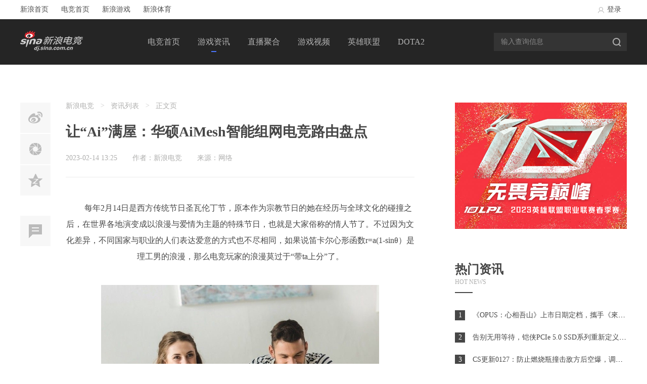

--- FILE ---
content_type: text/html; charset=UTF-8
request_url: https://dj.sina.com.cn/article/myfrvfv2462934.shtml
body_size: 11623
content:
<!DOCTYPE html>
<html lang="en">
<head>
    <meta http-equiv="Content-Type" content="text/html; charset=utf-8" />
    <meta name="renderer" content="webkit">
    <meta http-equiv="X-UA-Compatible" content="IE=Edge,chrome=1" >
    <link href="/gamedj/static/css/reset.css?version=201911161124" rel="stylesheet" />
    <link type="text/css" rel="stylesheet" href="/gamedj/static/css/index.css?version=201911161124"/>
    <script src="https://n.sinaimg.cn/game/homepage/js/jquery.min.js"></script>
    <script src="https://games.sina.com.cn/307/2014/7/jquery.inview.min.js"></script>
    <title>让“Ai”满屋：华硕AiMesh智能组网电竞路由盘点-新浪电竞_电竞赛事_直播报道_新浪电子竞技</title>
    <meta name="keywords" content="新浪电竞" />
    <meta name="description" content="新浪电竞汇聚国内外电子竞技资讯报道,综合英雄联盟、DOTA2、炉石传说、绝地求生：大逃杀、CSGO、守望先锋等各类竞技游戏电竞赛事新闻、视频直播、战报点评。" />
</head>
<body>
<div id="Ghead">
    <!--顶部导航包括登录验证开始  依赖于jquery  -->
    <link type="text/css" rel="stylesheet" href="/gamedj/static/css/dj_strandwhitetop.css?version=201911161124"/>
    <script src="//dj.sina.com.cn/gamedj/static/js/gameheader.js?version=201811161122" type="text/javascript" charset="utf-8"></script>
    <script src="https://i.sso.sina.com.cn/js/ssologin.js?version=201811161122" type="text/javascript" charset="utf-8"></script>
    <!--顶部导航包括登录验证开始  依赖于jquery -->
</div>

<!--head-->
<header>
    <div class="head_con">
        <a href="/"><img class="logo" src="/gamedj/static/images/wdj_new/logo.png" /></a>
        <nav>
            <ul>
                <li ><a href="/" target="_blank">电竞首页</a></li>
                <li class="current"><a href="/information" target="_blank" >游戏资讯</a></li>
                <li ><a href="/live" target="_blank" >直播聚合</a></li>
                <li ><a href="/video" target="_blank" >游戏视频</a></li>
                <li><a href="http://games.sina.com.cn/lol/" target="_blank" >英雄联盟</a></li>
                <li><a href="http://games.sina.com.cn/dota2/" target="_blank" >DOTA2</a></li>
                <!--<li><a href="http://txdj.dj.sina.com.cn" target="_blank">腾讯专区</a></li>-->
            </ul>
                            <span class="float_sign" style="left: 126px;"></span>
                    </nav>
        <div class="search">
            <form id="formid" name="cheadSearchForm" method="get" action="/search" target="_blank">
                <input type="text" placeholder="输入查询信息" name="keywords">
                <div class="search_btn" onClick="search_form_submit();"></div>
            </form>
        </div>
    </div>
    <script type="text/javascript">
        function search_form_submit(){
            $("#formid").submit();
        }
    </script>
</header>
<link rel="stylesheet" type="text/css" href="https://news.sina.com.cn/css/87/20140926/comment.3.css">
<style type="text/css">
    .img_wrapper img {
        display: block;
        margin-left: auto;
        margin-right: auto;
    }
</style>
<div class="acticle_content">
    <div class="acticle_container clear">
        <div class="top_left">
            <div class="acticle_nav">
                <ul class="bdsharebuttonbox aticleShare" data-tag="share_1">
                    <li><a href="javascript:void(0)" class="weibo" data-cmd="tsina"></a></li>
                    <li><a href="javascript:void(0)" class="weixin"  data-cmd="weixin"></a></li>
                    <li><a href="javascript:void(0)" class="qzone"  data-cmd="qzone"></a></li>
                    <li><a href="#SI_FormList1" class="comment"></a></li>
                </ul>
                <div class="weixinpop" style="display: none;width: 120px; height: 120px; box-shadow:rgb(0, 0, 0) 0px 0px 15px -6px;left: 70px;top: 37px;"><div class="t" style="left: -4px; top: 50px;  transform: rotate(-90deg); -webkit-transform: rotate(-90deg);"></div> <img style="width: 96px; height: 96px; margin-top: 12px;" src="http://bshare.optimix.asia/barCode?site=weixin&amp;url=http://dj.sina.com.cn/article/myfrvfv2462934.shtml#weibo_comment"></div>
            </div>
            <div class="acticle_main">
                <div class="acticle_top">
                    <div class="breadcrumb">
                        <a target="_blank" href="/">新浪电竞</a><i> &gt; </i>
                        <a target="_blank" href="/information">资讯列表</a>
                        <i> &gt; </i>正文页
                    </div>
                    <h1>让“Ai”满屋：华硕AiMesh智能组网电竞路由盘点</h1>
                    <div class="txtdetail">
                        <span class="timer">2023-02-14 13:25</span><span class="Author">作者：新浪电竞</span><span class="from">来源：网络</span>
                    </div>
                </div>

                <div class="acticle_body">
                    <div id="artibody">
                        <p style="text-align: center;">　　每年2月14日是西方传统节日圣瓦伦丁节，原本作为宗教节日的她在经历与全球文化的碰撞之后，在世界各地演变成以浪漫与爱情为主题的特殊节日，也就是大家俗称的情人节了。不过因为文化差异，不同国家与职业的人们表达爱意的方式也不尽相同，如果说笛卡尔心形函数r=a(1-sinθ）是理工男的浪漫，那么电竞玩家的浪漫莫过于“带ta上分”了。</p>
<div class="img_wrapper"><img src="//n.sinaimg.cn/games/crawl/118/w550h368/20230214/eac8-9af7e9ac513495f0a4f8ddde90c068ad.jpg" alt=""><span class="img_descr"></span></div>
<p style="text-align: center;">　　众所周知，一场酣畅淋漓的双排，除了要遇见靠谱的队友和旗鼓相当的对手之外，不丢包不卡顿的稳定网络环境也是必不可少的要素之一，今年情人节就为大家推荐几款特别适合电竞玩家使用的路由器产品。</p>
<p style="text-align: center;">　　<strong>王者之选：</strong><strong>ROG八爪鱼升级版 GT-AX11000Pro</strong></p>
<p style="text-align: center;">　　作为目前的行业天花板，完美诠释玩家国度四个字的ROG八爪鱼始终代表着电竞路由的最高水准。不久前上市的ROG八爪鱼升级版GT-AX11000Pro，外观上延续了该系列的纯正血统，经典八天线设计配合暗藏点阵式RGB灯效模组，所有细节都彰显着信仰的味道。</p>
<div class="img_wrapper"><img src="//n.sinaimg.cn/games/crawl/292/w546h546/20230214/660a-70a2d86003125dda22dfdbf3a6a7b142.jpg" alt=""><span class="img_descr"></span></div>
<p style="text-align: center;">　　硬件方面，八爪鱼升级版搭载了4核2.0GHz处理器、1GB内存与256MB闪存组成的强大平台，双5.9GHz频段支持U-NII4，三频共计4X4 160MHz频宽，这就让无线总带宽达到了恐怖的11000 Mbps。即便采用万兆光纤也不会产生任何瓶颈。</p>
<p style="text-align: center;">　　八爪鱼升级版设有独立的4804MHz电竞专用频段，可以实现游戏信号的独立优先传输，机身设有专门的电竞Lan口，固件部分更内置了三重游戏加速、手游电竞模式与主机加速功能，能够轻松满足电竞玩家苛刻的网络环境需求，对于广大电竞玩家来说这无疑是武装到牙齿的配置了。</p>
<p style="text-align: center;">　　目前这款路由器正在华硕网络京东自营旗舰店开启秒杀活动，到手价格不高于3499元，非常推荐给广大追求极致网络体验的骨灰级电竞玩家。</p>
<p style="text-align: center;">　　<strong>好事成双：</strong><strong>魔方幻</strong><strong>R</strong><strong>OG GT6 AX10000</strong><strong>套装</strong></p>
<p style="text-align: center;">　　相比霸气外露的八爪鱼，魔方幻就要显得低调内敛许多了，独特的多边体外形之下隐藏着不俗的实力，1.7GHz多核处理器、160MHz频宽、10000Mbps三频并发速率等一众参数，让魔方幻的硬件实力几乎达到了“一人之下万人之上”，独立5GHz电竞频段、专属Lan接口、内置丰富的电竞加速功能也让其无愧电竞之名。</p>
<div class="img_wrapper"><img src="//n.sinaimg.cn/games/crawl/100/w450h450/20230214/b36b-dd54819804dc1c6eb5b9b52d63a6516d.jpg" alt=""><span class="img_descr"></span></div>
<p style="text-align: center;">　　而作为一款电竞分布式路由，魔方幻更为强大的要属他强大的MESH组网能力。搭载华硕研发的AiMesh2.0 Mesh组网技术可实现有线/无线混合组网，机身内置了多达9根高增益天线，配合RangeBoost Plus 定向集中传输技术，在保证高质量连接的同时大幅增加了无线信号的范围覆盖，能够实现无缝漫游的体验，可以说是为大户型用户量身打造。</p>
<p style="text-align: center;">　　此外，购买魔方幻用户还可享受免费的上门安装调试服务，轻松打造自己的电竞领域。近期在华硕网络京东自营旗舰店购买双机套装可享12期免息，实际到手价不高于3649元。</p>
<p style="text-align: center;">　　<strong>成双成对：灵耀</strong><strong>AX魔方Pro</strong><strong>套装</strong></p>
<p style="text-align: center;">　　相比上面两位性能怪兽十足的电竞风，小巧的灵耀AX魔方Pro几乎可以用毫不起眼来形容，黑白两色的百搭色调使其轻松融入各种家装风格，毫不突兀的隐匿于方寸之间。一旦被她们乖巧的外表迷惑，可能你就无法意识到眼前的小可爱骨子里其实也是一只性能小怪兽。</p>
<div class="img_wrapper"><img src="//n.sinaimg.cn/games/crawl/100/w450h450/20230214/03d6-0510cb068f932726b55c202d1968f9da.png" alt=""><span class="img_descr"></span></div>
<p style="text-align: center;">　　作为灵耀AX系列分布式路由家族中体积最小的存在，魔方Pro却拥有1.7GHz处理器+DDR4内存、160MHz频宽、双频3000Mbps速率的超高实力。单只即可实现高达120平米的大面积覆盖，华硕AiMesh2.0加持下的多只组网不仅可以有效扩大信号范围，其独特的45度角天线更可轻松适配复式与别墅户型，可以说是家庭用户的最佳选择。</p>
<p style="text-align: center;">　　情人节期间在华硕网络京东自营旗舰店购买灵耀AX魔方Pro双机套装可享受3期免息，预估最低到手价为949元，同时还可享受全国免费上门安装调试服务。</p>
<div class="img_wrapper">
<div class="img_wrapper"><img src="//n.sinaimg.cn/games/crawl/719/w480h1039/20230214/2141-15988943df7b921a897a1d4d08404454.jpg" alt=""><span class="img_descr"></span></div>
</div>
<p style="text-align: center;">　　除了上面提到的三款机型，华硕及ROG旗下全线路由器产品在情人节期间都有不同程度的价格优惠，涵盖了全新升级的RT-AX86U Pro巨齿鲨2.0、ROG GT-AX6000红蜘蛛、华硕RT-AX82U 鬼灭之刃限定版等一系列热门产品，感兴趣的朋友可以前往华硕网络京东自营旗舰店进行选购。</p>
<p style="text-align: center;">　　华硕网络京东自营旗舰店入口：</p>
<p style="text-align: center;">　　https://mall.jd.com/index-1000000860.html</p>
                    </div>
                                    </div>
                <div class="recommend">
                    <h3><i></i>相关推荐</h3>
                    <div class="recommend_con">
                                                    <div class="pictrue">
                                <a href="http://weibo.com/sinaesports">
                                    <img src="http://n.sinaimg.cn/games/20161110/XGf--fxxsmif2660901.jpg" />
                                    <div class="mask"></div>
                                   
                                </a>
                            </div>
                                                                            <div class="recommend_list">
                                <ul>
                                                                            <li><i></i><a href="/article/myeierm7502342.shtml" target="_blank">新年新气象 网速要跟上：华硕路由兔年开年风暴来袭</a></li>
                                                                            <li><i></i><a href="/article/mxzckxc6644808.shtml" target="_blank">新年更“竞”兴！更多优惠等你来薅，华硕电竞装备陪你过新年！</a></li>
                                                                            <li><i></i><a href="/article/myfffmn6139956.shtml" target="_blank">TT语音再度携手PEL和平精英职业联赛，加速进圈电竞赛道</a></li>
                                                                            <li><i></i><a href="/article/myeyhrt4080400.shtml" target="_blank">Tricked宣布关停旗下电竞分部 选手可自由转会</a></li>
                                                                            <li><i></i><a href="/article/myetumn9481319.shtml" target="_blank">最多元化的VR电竞赛事！2022 VRES华东赛区圆满落幕</a></li>
                                                                    </ul>
                            </div>
                                            </div>
                </div>
                <!--<div class="sina-comment-wrap" id="SI_FormList1"></div>
                <script src="http://i.sso.sina.com.cn/js/ssologin.js" charset="utf-8"></script>-->
				<div class="sina-comment-wrap" id="SI_FormList1"></div>
				<script src="https://i.sso.sina.com.cn/js/outlogin_layer.js" charset="utf-8"></script>
                <script src="https://news.sina.com.cn/js/87/20140926/comment.3.min.js"></script>
                <!--<script>
                    ;(function(exports){
                        var $ = exports.___sinacMNT___;
                        var FormList11 = new $.cmnt.FormList('SI_FormList1',{
                            // 频道
                            channel:'yx',
                            // 新闻id
                            newsid:'comos-myfrvfv2462934',
                            parent:'',
                            // 编码，默认为gbk,可使用utf-8,一般和页面编码一致
                            encoding:'utf-8'
                        },{
                            // 频道
                            channel: 'yx',
                            // 新闻id
                            newsid:'comos-myfrvfv2462934',
                            // 评论类型，单条新闻为0（如正文页评论），多条新闻为1（如高清图评论）
                            group: 0,
                            // 编码，默认为gbk,可使用utf-8,一般和页面编码一致
                            encoding:'utf-8',
                            // 第几张开始加载，默认为1
                            page: 1,
                            // 每次显示条数，默认为20
                            pageSize: 20,
                            // 隐藏评论列表
                            hideList:0,
                            // 最新评论默认显示条数
                            hotPageNum:5,
                            // 最新评论默认显示条数
                            firstPageNum:5,
                            // 可点击最新评论正文“更多评论”按钮次数,达到该次数后，显示“查看更多评论”链接，再点击则跳转
                            clickMoreTimes:3,
                            // 加载完成回调，可在回调中获取评论数等评论数据
                            loaded:function(self){
                                // console.log(self);
                            }
                        },{});
                    })(window);
                </script>-->
				<script>
					;(function(exports){
						var $ = exports.___sinacMNT___;
						// 保持和页面编码一致，gbk或utf-8
						$.cmnt.config.encoding = 'utf-8';
						var FormList1 = new $.cmnt.FormList('SI_FormList1',{
							// 频道编号
							channel:'yx',
							// 新闻id
							newsid:'comos-myfrvfv2462934',
							// 默认为空
							parent:''
						},{
							channel: 'yx',
							// 新闻id
							newsid:'comos-myfrvfv2462934',
							// 默认为0，多条新闻（图片）集合的评论为1
							group: 0,
							// 开始页数，默认为1
							page: 1,
							// 每页评论条数
							pageSize: 20,
							// 最大楼层
							maxFloor:1,
							 // 隐藏评论列表，只显示评论框
							hideList:0
							// // 最新评论默认显示条数
							// hotPageNum:5,
							// // 最新评论默认显示条数
							// firstPageNum:5,
							// // 可点击最新评论正文“更多评论”按钮次数,达到该次数后，显示“查看更多评论”链接，再点击则跳转
							// clickMoreTimes:3
						},{});
					})(window);
				</script>
            </div>
        </div>
        <div class="top_right">
            <div class="Ad_slots">
    <a href="https://dj.sina.com.cn/search?keywords=LPL" target="_blank"><img src="https://n.sinaimg.cn/games/590/w340h250/20230223/2e08-52815baf1ad88ae074da27c43247eabc.png"></a>
</div>

                            <!--热门资讯-->
                <div class="Hot_news">
                    <div class="module_title clear">
                        <h2>
                            <p class="chinese">热门资讯</p>
                            <p class="english">HOT NEWS</p>
                            <span class="mark_line"></span>
                        </h2>
                    </div>
                    <div class="Hot_news_list">
                        <ul>
                                                                                                <li><i class="te">1</i><a href="/article/nhitxit9681688.shtml">《OPUS：心相吾山》上市日期定档，攜手《來自深淵》作曲家打造插入曲</a></li>
                                                                                                                                <li><i class="te">2</i><a href="/article/nhitxit9677479.shtml">告别无用等待，铠侠PCIe 5.0 SSD系列重新定义存储体验</a></li>
                                                                                                                                <li><i class="te">3</i><a href="/article/nhithne5799288.shtml">CS更新0127：防止燃烧瓶撞击敌方后空爆，调整刀具音效</a></li>
                                                                                                                                <li><i>4</i><a href="/article/nhithmx7649293.shtml">XG被直邀，VG成为PGL瓦拉几亚S7预选赛最亮眼中国战队</a></li>
                                                                                                                                <li><i>5</i><a href="/article/nhithnc8398839.shtml">HLTV本周排名：赏金赛冠军PARIVISION上升11名，跃居至第六</a></li>
                                                                                                                                <li><i>6</i><a href="/article/nhithmz9909078.shtml">官宣：GL正式任命imd为主教练，Grashog加盟教练组</a></li>
                                                                                                                                <li><i>7</i><a href="/article/nhithmx7636879.shtml">串总我开始发钱了！《别拽了！烤串师傅》零门槛薅羊毛！</a></li>
                                                                                                                                <li><i>8</i><a href="/article/nhitaec9870925.shtml">Miposhka谈接替Spirit教练位置：根本没人邀请我</a></li>
                                                                                                                                <li><i>9</i><a href="/article/nhisvwc7711218.shtml">PGL瓦拉几亚S7直邀战队官宣，XG在列</a></li>
                                                                                                                                <li><i>10</i><a href="/article/nhisvwh0000219.shtml">MIBR新阵容本土首冠，两周狂战35图磨合显成效</a></li>
                                                                                    </ul>
                    </div>
                </div>
                            <!--热门视频-->
    <div class="Hot_videos">
        <div class="module_title clear">
            <h2>
                <p class="chinese">热门视频</p>
                <p class="english">HOT VIDEOS</p>
                <span class="mark_line"></span>
            </h2>
        </div>
        <div class="Hot_videos_list">
                                    <div class="video_list">
                <div class="article_pic">
                    <a href="http://games.sina.com.cn/news/yw/2026-01-08/esports-inhfsfzz0663731.shtml" target="_blank"><img src="//n.sinaimg.cn/games/transform/639/w400h239/20260109/ea76-7263b5fba8511dadc8ef0bb7efd9c827.png" style="opacity: 1;"><i class="video_btn"></i></a>
                </div>
                <p class="article_title"><a href="http://games.sina.com.cn/news/yw/2026-01-08/esports-inhfsfzz0663731.shtml" target="_blank">《英雄联盟》2026年S1赛季CG来了！为了德玛西亚</a></p>
            </div>
                                    <div class="video_list">
                <div class="article_pic">
                    <a href="http://games.sina.com.cn/news/yw/2025-11-20/esports-infxzrca2260051.shtml" target="_blank"><img src="https://n.sinaimg.cn/games/639/w400h239/20251120/7d9d-0883df9bcc3ad94d99dc401a97c72f67.jpg" style="opacity: 1;"><i class="video_btn"></i></a>
                </div>
                <p class="article_title"><a href="http://games.sina.com.cn/news/yw/2025-11-20/esports-infxzrca2260051.shtml" target="_blank">顶级售后！Faker名人堂皮肤再次获得更新 五冠变六冠</a></p>
            </div>
                                    <div class="video_list">
                <div class="article_pic">
                    <a href="http://games.sina.com.cn/news/yw/2025-09-14/esports-infqpsyq6508953.shtml" target="_blank"><img src="https://n.sinaimg.cn/games/639/w400h239/20250915/570b-77dceee547b08c4d0ca72c83f7c29eab.jpg" style="opacity: 1;"><i class="video_btn"></i></a>
                </div>
                <p class="article_title"><a href="http://games.sina.com.cn/news/yw/2025-09-14/esports-infqpsyq6508953.shtml" target="_blank">《DOTA2》2026年国际邀请赛将在中国上海举办</a></p>
            </div>
                                    <div class="video_list">
                <div class="article_pic">
                    <a href="http://games.sina.com.cn/news/yw/2025-08-29/esports-infnrhcq2893262.shtml" target="_blank"><img src="//n.sinaimg.cn/games/transform/639/w400h239/20250829/c0f8-dfd1468e57c0dfbf7f08f1d270051cd0.jpg" style="opacity: 1;"><i class="video_btn"></i></a>
                </div>
                <p class="article_title"><a href="http://games.sina.com.cn/news/yw/2025-08-29/esports-infnrhcq2893262.shtml" target="_blank">《英雄联盟》暮光试炼版本更新计划 妖姬又要搞事</a></p>
            </div>
                    </div>
    </div>
    
                <!--原创推荐-->
    <div class="Original">
        <div class="module_title clear">
            <h2>
                <p class="chinese">原创推荐</p>
                <p class="english">Original</p>
                <span class="mark_line"></span>
            </h2>
        </div>
        <div class="Original_con">
            <div class="Original_b">
                <div class="pictrue">
                    <a href="http://dj.sina.com.cn/article/fyvtmxc7495502.shtml" target="_blank">
                        <img src="http://n.sinaimg.cn/games/507/w330h177/20180409/HC2r-fyvtmxe4832082.png">
                        <div class="mask"></div>
                        <p>成千上万名设计师制作不一样的英雄联盟</p>
                    </a>
                </div>
            </div>
                                    <div class="Original_s">
                <div class="pictrue">
                    <a href="http://games.sina.com.cn/news/sd/2025-11-12/esports-infxcura4827596.shtml" target="_blank"><img src="https://n.sinaimg.cn/games/639/w400h239/20251112/1415-0129f4609c61ce8fa4b52a9d09df5156.png"></a>
                </div>
                <p class="article_title"><a href="/article/nfxcura4827596.shtml" target="_blank">CS2更新是否达预期？从引擎迭代到内容节奏，解析两年发展脉络</a></p>
                <p class="time">11月12日 16:22</p>
            </div>
                                                <div class="Original_s">
                <div class="pictrue">
                    <a href="http://games.sina.com.cn/news/sd/2025-11-06/esports-infwmkuz3564890.shtml" target="_blank"><img src="https://n.sinaimg.cn/games/639/w400h239/20251106/d82d-dc86404723cc9d9c8d0f4dc583391d3a.png"></a>
                </div>
                <p class="article_title"><a href="/article/nfwmkuz3564890.shtml" target="_blank">媒体分析：2024年的巅峰NAVI，为何今年风光不再？</a></p>
                <p class="time">11月06日 08:02</p>
            </div>
                                                        </div>
    </div>
    
            <div class="Ad_slots">
    <a href="https://dj.sina.com.cn/search?keywords=%E5%88%A9%E9%A9%AC" target="_blank"><img src="https://n.sinaimg.cn/games/590/w340h250/20230223/e00c-42bec0ba2725cc46fc9a5696249700c2.png"></a>
</div>

        </div>
    </div>
</div>
<script>
    var pagecount = 0;
    function changePage(page){
        page = page ? parseInt(page) : 1;
        $.ajax({
            type: 'GET',
            dataType: 'json',
            cache : false,
            url:"/ajax_fun/get_content_news/myfrvfv2462934/"+page,
            success:function(msg){
                if(msg && msg.status == "succ"){
                    var leng = msg.num;
                    var pre = page -1;
                    var preDis = pre?'next':'Disabled';
                    var preClick = pre?' onclick = "changePage('+pre+')"':'';
                    var pagenum = '<div class="page_more"><div class="pageZone"><span title="上一页" class="'+preDis+'" data-page="'+pre+'"><a href="javascript:void(0);"'+preClick+' data-page="'+pre+'">上一页</a></span>';
                    var isNow = '';
                    var pageclick = '';
                    for(var i =1;i<=leng;i++){
                        if(i == page){
                            isNow = "isNow";
                            pageclick = '';
                        }else{
                            isNow = 'jump';
                            pageclick = ' onclick="changePage('+i+')"';
                        }
                        pagenum += '<span title="'+i+'" class="'+isNow+'" data-page="'+i+'"><a href="javascript:void(0);"'+pageclick+' data-page="'+i+'">'+i+'</a></span>';
                    };
                    var next = page + 1;
                    var nextDis = page >= leng?'Disabled':'jump';
                    var nextClick = page >= leng?'':' onclick = "changePage('+next+')"';
                    pagenum += '<span title="下一页" class="next '+nextDis+'" data-page="'+next+'"><a href="javascript:void(0);"'+nextClick+' data-page="'+next+'">下一页</a></span></div></div>';
                    if(msg.list){
                        $("#artibody").html(msg.list);
                        $(".page1").html(pagenum);
                    }
                    document.body.scrollTop =150;
                }
            }
        });
    };
    //左侧按钮
    var nav_top = $('.acticle_nav').offset().top;
    $(window).scroll(function() {
        var s_top = $(window).scrollTop();
        if(s_top >= nav_top - 20){
            $('.acticle_nav').css({'position':'fixed' , 'top' : 20,})
        }else {
            $('.acticle_nav').removeAttr('style')
        }
    });
    //右侧 浮动 
     (function(){
        var RightTop = $('.top_right').offset().top;
        $(window).scroll(function() {
            var LeftTop = $('.top_left').offset().top;
            var Leftheight = $('.top_left').height();
            var RightHeight = $('.top_right').height();
            var WindowHeight = $(window).height();
            var ScrollTop = $(window).scrollTop();
            if(Leftheight>RightHeight){
                if(ScrollTop>=RightTop+RightHeight-WindowHeight){
                if(ScrollTop<=LeftTop+Leftheight-WindowHeight){
                    $('.top_right').addClass('rfixed');
                    $('.top_right').removeClass('rfixed2');
                }else if(ScrollTop>LeftTop+Leftheight-WindowHeight) {
                    $('.top_right').addClass('rfixed2');
                }
                }else{
                    $('.top_right').removeClass('rfixed rfixed2');
                }
            }

        })
    })();
    //weixinpop
    $(document).on('click','.aticleShare a',function (e) {
        if($(this).attr('data-cmd')=='weixin'){
            e.preventDefault();
            e.stopPropagation();
        }
        var pos = $(this).offset();
        var _this = $(this)
        var href = $.trim(window.location.href);
        console.log(href);
        //使用了外部接口
        $(".weixinpop").show();
        //$('.weixinpop').css({left:pos.left+60, top:pos.top-40}).show();
    });
    //点击空白处消失
    $(document).click(function (e) {
        $('.weixinpop').hide();
    });
</script>
<!-- end 添加js -->
<!--footer-->
<div class="foot1" style="position: relative">
    <div class="foot1_con">
                <div class="Friend_link">
            <p class="title">友情链接</p>
                                            <ul class="link_list link_list1">
                    <li>
                        <a href="http://games.sina.com.cn/" target="_blank">新浪游戏</a>
                    </li>
                </ul>
                                            <ul class="link_list link_list1">
                    <li>
                        <a href="http://kan.sina.com.cn/" target="_blank">看游戏</a>
                    </li>
                </ul>
                                            <ul class="link_list link_list1">
                    <li>
                        <a href="http://sports.sina.com.cn/" target="_blank">新浪体育</a>
                    </li>
                </ul>
                                            <ul class="link_list link_list2">
                    <li>
                        <a href="http://games.sina.com.cn/vg/" target="_blank">电玩游戏</a>
                    </li>
                </ul>
                                            <ul class="link_list link_list2">
                    <li>
                        <a href="http://games.sina.com.cn/z/wow/indexpage.shtml" target="_blank">魔兽世界</a>
                    </li>
                </ul>
                                            <ul class="link_list link_list2">
                    <li>
                        <a href="http://k.18183.com/" target="_blank">K电竞</a>
                    </li>
                </ul>
                                            <ul class="link_list link_list3">
                    <li>
                        <a href="http://lol.dj.sina.com.cn/" target="_blank">英雄联盟</a>
                    </li>
                </ul>
                                            <ul class="link_list link_list3">
                    <li>
                        <a href="http://dota2.dj.sina.com.cn/" target="_blank">DOTA2</a>
                    </li>
                </ul>
                                            <ul class="link_list link_list3">
                    <li>
                        <a href="http://www.huomao.com" target="_blank">火猫直播</a>
                    </li>
                </ul>
                                            <ul class="link_list link_list3">
                    <li>
                        <a href="http://www.famulei.com/" target="_blank">伐木累</a>
                    </li>
                </ul>
                                                                                                                                                                                    </div>
                <div class="Official_weixin">
            <p class="title">官方微信</p>
            <div class="QR">
                <img src="https://n.sinaimg.cn/games/55d1b789/20190709/chonglang.png" />
                <p>网上冲浪记事官方微信</p>
            </div>
        </div>
        <div class="Share_contact">
            <p class="title">分享联系</p>
            <div class="share">
                <a title="分享到新浪微博" href="https://weibo.com/sinaesports?refer_flag=1001030101_&is_hot=1" class="share_btn weibo" target="_blank"></a>
                <a title="分享到微信" href="javascript:void(0);" id="foot_weixin" class="share_btn weixin"></a>
                <a href="http://connect.qq.com/widget/shareqq/index.html?url=http://dj.sina.com.cn&title=新浪电竞-专业电竞媒体-赛事直播报道-新浪电子竞技&description=新浪电竞是国内专业电竞门户网站,综合英雄联盟、DOTA2、炉石传说、魔兽争霸、CSGO、守望先锋等各类竞技游戏电竞赛事资讯报道、视频直播、战报点评。&charset=utf-8;" target="_blank" data-cmd="more" class="share_btn mshare"></a>
            </div>
            <p class="mailbox"><i></i> <a title="发送邮箱" href="Mailto:yys@dj.sina.cn" style="color:#808080">yys@dj.sina.cn </a></p>
        </div>
    </div>
    <script>
        $(function(){
            $('#foot_weixin').click(function(e){
                $('.foot1').append(' <div class="weixinpop" style="top: 210px;left: 50%;margin-left: 260px;"><div class="t"></div><img src="http://bshare.optimix.asia/barCode?site=weixin&amp;url=http://dj.sina.com.cn/article/fxxsmif3134363.shtml">用微信扫描二维码<br>分享至微信朋友圈</div>')
                e.stopPropagation();
            })
        })
    </script>
</div>
<footer>
    <p class="firstLine"><a href="javascript:void(0);">新浪简介</a><span class="interval">|</span><a href="javascript:void(0);">About Sina</a><span class="interval">|</span><a href="javascript:void(0);">网站地图</a><span class="interval">|</span><a href="javascript:void(0);">广告服务</a><span class="interval">|</span><a href="javascript:void(0);">联系我们</a><span class="interval">|</span><a href="javascript:void(0);">招聘信息</a><span class="interval">|</span><a href="javascript:void(0);">网站律师</a><span class="interval">|</span><a href="javascript:void(0);">SINA English</a><span class="interval">|</span><a href="javascript:void(0);">通行证注册</a><span class="interval">|</span><a href="javascript:void(0);">产品答疑</a></p>
    <p>Copyright © 1996-2016 SINA Corporation, All Rights Reserved</p>
    <p>新浪公司 版权所有</p>
</footer>

<!--右边按钮-->
<div class="right_btn">
    <a class="weixin" href="javascript:void(0);"><i></i></a>
    <a class="totop" href="javascript:void(0);"><i></i></a>
    <img class="QR" src="/gamedj/static/images/wdj_new/right_qr.png" />
</div>
<script src="/gamedj/static/js/jquery.easing.js?version=201811161122"></script>
<script src="/gamedj/static/js/public.js?version=201811161122"></script>

<script>
    //赛程切换
    (function () {
        var $Tag = $(".Schedule_tag").find("li");
        var $con = $(".Schedule_con");
        var $float_Sign = $(".Schedule_float_sign");
        changeTag($Tag, $con, "current", "click", function ($tag,index) {
            $float_Sign.stop().animate({
                "left": $tag.position().left - 1 ,
                "width": $tag.width() + 2,
            },{duration:300,easing: "easeOutBack"})
            if($con.eq(index).find('.scroll_con').length == 0){
                Wscroll($con.eq(index))
            }
        })
    })();
    
    //视频切换
    (function () {
        var $Tag = $(".Hot_videos_tag").find("a");
        var $con = $(".Hot_videos_con");
        var $float_Sign = $(".videos_float_sign");
        changeTag($Tag, $con, "current", "click", function ($tag) {
            $float_Sign.stop().animate({
                "left": $tag.position().left - 1 ,
                "width": $tag.width(),
            },{duration:300,easing: "easeOutBack"});
            $con.removeClass("video_cur");
            //var index = $(".Hot_videos_tag .current").index($Tag)
            var index = $Tag.index($(".Hot_videos_tag .current"));
            $con.eq(index).addClass("video_cur");
        })
    })();
    //深度报道
    (function () {
        var $Tag = $(".detailed_list");
        changeTag($Tag, null, "active", "hover")
    })();
    /*资讯图片延迟加载*/
   /*
    $('.E_sports_news img[data-src]').live('inview', function(event, isVisible) {
        if (!isVisible) {
            return;
        }
        var _this = $(this);
        _this.load(function() {
            _this.css({opacity: 1});
            console.log("come in");
        });
        _this.attr('src', _this.attr('data-src'));

        _this.removeAttr('data-src');
    });*/
    
    /*延时加载页面图片*/
    $('.E_sports_news img[data-src]').live('inview', function(event, isVisible) {
      if (!isVisible) {return;}
      var img = $(this);
      // Show a smooth animation
      img.css('opacity', 0);
      img.attr('src',"");
      img.load(function() { img.animate({ opacity: 1 }, 500); });
      // Change src
      img.attr('src', img.attr('data-src'));
      // Remove it from live event selector
      img.removeAttr('data-src');
    });
   

    //首页热门专题
    $('.Popular_topics').live('inview', function(event, isVisible) {
        if (!isVisible) {
            return;
        }
        $(this).find('.Popular_topics_list').addClass('enlarge')
    });

    
</script>
<script>
var _hmt = _hmt || [];
(function() {
  var hm = document.createElement("script");
  hm.src = "https://hm.baidu.com/hm.js?1ec76ed58610652c8364bc543c6f2c9f";
  var s = document.getElementsByTagName("script")[0]; 
  s.parentNode.insertBefore(hm, s);
})();
</script>

<!-- SUDA_CODE_START -->
<script type="text/javascript" charset="utf-8" src="https://mjs.sinaimg.cn/wap/public/suda/201611031750/suda_log.min.js"></script>
<!-- SUDA_CODE_END -->
</body>
</html>




--- FILE ---
content_type: text/html
request_url: https://interface.sina.cn/games/gpapi/zq/dianjing/2016/nav_index.d.html?_=1769519511790
body_size: 3499
content:
 
var data={"code":1,"result":"\t\t<div class=\"SG_top_wrap\">\n\t\t\t<div class=\"SG_top\">\n\t\t\t\t<div class=\"SG_top_menu\">\n\t\t\t\t\t<a href=\"http:\/\/www.sina.com.cn\" target=\"_blank\" title=\"\u65b0\u6d6a\u9996\u9875\">\u65b0\u6d6a\u9996\u9875<\/a><a href=\"http:\/\/dj.sina.com.cn\/\" target=\"_blank\" title=\"\u7535\u7ade\u9996\u9875\">\u7535\u7ade\u9996\u9875<\/a><a href=\"http:\/\/games.sina.com.cn\" target=\"_blank\" title=\"\u65b0\u6d6a\u6e38\u620f\">\u65b0\u6d6a\u6e38\u620f<\/a><a href=\"http:\/\/sports.sina.com.cn\/\" target=\"_blank\" title=\"\u65b0\u6d6a\u4f53\u80b2\">\u65b0\u6d6a\u4f53\u80b2<\/a>\n\t\t\t\t<\/div>\n\t\t\t\t<span class=\"SG_top_line\"><\/span>\n\t\t\t\t<div class=\"SG_top_div SG_top_nav\" id=\"SG_top_nav\">\n\t\t\t\t\t<a href=\"http:\/\/zq.games.sina.com.cn\/\" target=\"_blank\" title=\"\" class=\"SG_top_link\">\u5bfc\u822a<\/a>\n\t\t\t\t\t<div class=\"SG_box_wrap SGtn_box_wrap png\" id=\"SGtn_box_wrap\" style=\"display: none;\">\n\t\t\t\t\t\t<span class=\"SG_arrtop png\"><\/span>\n\t\t\t\t\t\t<div class=\"SG_box\">\n\t\t\t\t\t\t\t<a href=\"http:\/\/games.sina.com.cn\/newgame\/\" target=\"_blank\" title=\"\u7f51\u7edc\u6e38\u620f\">\u7f51\u7edc\u6e38\u620f<\/a>|<a href=\"http:\/\/games.sina.com.cn\/pc\/\" target=\"_blank\" title=\"\u5355\u673a\u6e38\u620f\">\u5355\u673a\u6e38\u620f<\/a>|<a href=\"http:\/\/games.sina.com.cn\/vg\/index.shtml\" target=\"_blank\" title=\"\u7535\u73a9\u6e38\u620f\">\u7535\u73a9\u6e38\u620f<\/a>|<a href=\"http:\/\/www.97973.com\/\" target=\"_blank\" title=\"\u624b\u673a\u6e38\u620f\">\u624b\u673a\u6e38\u620f<\/a>|<a href=\"http:\/\/games.sina.com.cn\/y\" target=\"_blank\" title=\"\u4ea7\u4e1a\u65b0\u95fb\">\u4ea7\u4e1a\u65b0\u95fb<\/a>|<a href=\"http:\/\/bbs.97973.com\/\" target=\"_blank\" title=\"\u624b\u6e38\u8bba\u575b\">\u624b\u6e38\u8bba\u575b<\/a>\n\t\t\t\t\t\t\t<br>\n\t\t\t\t\t\t\t<a href=\"http:\/\/top.sina.com.cn\/\" target=\"_blank\" title=\"CGWR\u6392\u884c\u699c\">\u6e38\u620f\u6392\u884c<\/a>|<a href=\"http:\/\/ka.sina.com.cn\/\" target=\"_blank\" title=\"\u65b0\u624b\u5361\">\u65b0\u624b\u5361<span class='zhan'>&nbsp;<\/span><\/a>|<a href=\"http:\/\/kan.sina.com.cn\/\" target=\"_blank\" title=\"\u770b\u6e38\u620f\">\u770b\u6e38\u620f<span class='zhan'>&nbsp;<\/span><\/a>|<a href=\"http:\/\/jifen.sina.com.cn\/\" target=\"_blank\" title=\"\u6e38\u620f\u5546\u57ce\">\u6e38\u620f\u5546\u57ce<\/a>|<a href=\"http:\/\/zhushou.sina.com.cn\/\" target=\"_blank\" title=\"\u9875\u6e38\u52a9\u624b\"><font color=\"#ff8400\">\u9875\u6e38\u52a9\u624b<\/font><\/a>|<a href=\"http:\/\/www.jdbbx.com\/\" target=\"_blank\" title=\"\u7b80\u5355\u767e\u5b9d\u7bb1\"><font color=\"#ff8400\">\u7b80\u5355\u767e\u5b9d\u7bb1<\/font><\/a>\n\t\t\t\t\t\t\t<br>\n\t\t\t\t\t\t\t<a href=\"http:\/\/games.sina.com.cn\/download\/\" target=\"_blank\" title=\"\u4e0b\u8f7d\u4e2d\u5fc3\">\u4e0b\u8f7d\u4e2d\u5fc3<\/a>|<a href=\"http:\/\/games.sina.com.cn\/photo\/\" target=\"_blank\" title=\"\u6e38\u620f\u7f8e\u5973\">\u6e38\u620f\u7f8e\u5973<\/a>|<a href=\"http:\/\/games.sina.com.cn\/hd.shtml\" target=\"_blank\" title=\"\u6e38\u620f\u6d3b\u52a8\">\u6e38\u620f\u6d3b\u52a8<\/a>|<a href=\"http:\/\/games.sina.com.cn\/video\/\" target=\"_blank\" title=\"\u6e38\u620f\u89c6\u9891\">\u6e38\u620f\u89c6\u9891<\/a>|<a href=\"http:\/\/games.sina.com.cn\/esports\/index.shtml\" target=\"_blank\" title=\"\u7535\u5b50\u7ade\u6280\">\u7535\u5b50\u7ade\u6280<\/a>|<a href=\"http:\/\/games.sina.com.cn\/allgame\/page\/index.shtml\" target=\"_blank\" title=\"\u6e38\u620f\u5927\u6c47\u7ad9\">\u6e38\u620f\u5927\u6c47\u7ad9<\/a>\n\t\t\t\t\t\t\t<br>\n\t\t\t\t\t\t\t<a href=\"http:\/\/games.sina.com.cn\/gamer\/\" target=\"_blank\" title=\"\u516b\u5366\u8da3\u95fb\">\u516b\u5366\u8da3\u95fb<\/a>|<a href=\"http:\/\/games.sina.com.cn\/g\/zt\/iamagamer\/index.shtml\" target=\"_blank\" title=\"\u6211\u662f\u73a9\u5bb6\">\u6211\u662f\u73a9\u5bb6<\/a>|<a href=\"http:\/\/games.sina.com.cn\/ng\/weixing\/\" target=\"_blank\" title=\"\u65b0\u6e38\u5c3e\u884c\">\u65b0\u6e38\u5c3e\u884c<\/a>|<a href=\"http:\/\/games.sina.com.cn\/g\/zt\/girlsdaily\/index.shtml\" target=\"_blank\" title=\"\u5929\u5929\u6709\u59b9\">\u5929\u5929\u6709\u59b9<\/a>|<a href=\"http:\/\/games.sina.com.cn\/ng\/jieshuo\/\" target=\"_blank\" title=\"\u6211\u7231\u6e38\u620f\u89e3\u8bf4\">\u6211\u7231\u89e3\u8bf4<\/a>|<a href=\"http:\/\/games.sina.cn\/pc\/newslist.d.html?newstags=%E5%90%90%E6%A7%BD\" target=\"_blank\" title=\"\u6bcf\u65e5\u56e7\u5410\u69fd\">\u6bcf\u65e5\u56e7\u5410\u69fd<\/a>\n\t\t\t\t\t\t\t<br>\n\t\t\t\t\t\t\t<a href=\"http:\/\/games.sina.com.cn\/z\/wow\/indexpage.shtml\" target=\"_blank\" title=\"\u9b54\u517d\u4e16\u754c\">\u9b54\u517d\u4e16\u754c<\/a>|<a href=\"http:\/\/games.sina.com.cn\/hos\/index.shtml\" target=\"_blank\" title=\"\u98ce\u66b4\u82f1\u96c4\">\u98ce\u66b4\u82f1\u96c4<\/a>|<a href=\"http:\/\/games.sina.com.cn\/g\/zt\/ywts03\/index.shtml\" target=\"_blank\" title=\"\u6e38\u95fb\u5410\u6495\">\u6e38\u95fb\u5410\u6495<\/a>|<a href=\"http:\/\/weibo.com\/517656716\" target=\"_blank\" title=\"\u6e38\u620f\u5fae\u535a\">\u6e38\u620f\u5fae\u535a<\/a>|<a href=\"http:\/\/games.sina.com.cn\/v\/gamewecan\/index.shtml\" target=\"_blank\" title=\"\u6e38\u620f\u5fae\u4f83\">\u6e38\u620f\u5fae\u4f83<\/a>|<a href=\"http:\/\/games.sina.com.cn\/o\/z\/wow\/zt\/wls.shtml\" target=\"_blank\" title=\"\u9b54\u517dW\u6765\u8bf4\">\u9b54\u517dW\u6765\u8bf4<\/a>\n\t\t\t\t\t\t<\/div>\n\t\t\t\t\t\t<span class=\"SG_botbg\"><\/span>\n\t\t\t\t\t<\/div>\n\t\t\t\t<\/div>\n\t\t\t\t<span class=\"SG_top_line\"><\/span>\n\t\t\t\t<div class=\"SG_top_div SG_top_phone\" id=\"SG_top_phone\">\n\t\t\t\t\t<a title=\"\" class=\"SG_top_link\">\u5ba2\u6237\u7aef<\/a>\n\t\t\t\t\t<div class=\"SG_box_wrap    SGtp_box_wrap png\" id=\"SGtp_box_wrap\" style=\"display: none;\">\n\t\t\t\t\t\t<span class=\"SG_arrtop png\"><\/span>\n\t\t\t\t\t\t<div class=\"SG_box\">\n\t\t\t\t\t\t\t<ul>\n<li>\n\t<a href=\"http:\/\/wan68.com\/download\" target=\"_blank\" title=\"\u5168\u6c11\u624b\u6e38\u653b\u7565APP\"><img src=\"http:\/\/n.sinaimg.cn\/7f6aec65\/20151103\/50x50.png\" alt=\"\u5168\u6c11\u624b\u6e38\u653b\u7565APP\"><\/a>\n\t<p>\n\t\t<a href=\"http:\/\/wan68.com\/download\" target=\"_blank\" title=\"\u5168\u6c11\u624b\u6e38\u653b\u7565APP\">\u5168\u6c11\u624b\u6e38\u653b\u7565APP<\/a>\n\t<\/p>\n\t<span><a href=\"http:\/\/e.games.sina.com.cn\/statistic\/index\/?url=f55d924e353c76f38d735a2a06365ff1\" target=\"_blank\" title=\"iPhone\" class=\"font_1\">iPhone<\/a>&nbsp;&nbsp;&nbsp;\/&nbsp;&nbsp;&nbsp;&nbsp;<a href=\"http:\/\/e.games.sina.com.cn\/statistic\/index\/?url=9f425982a1fa180e66d2a01b86edee3f\" target=\"_blank\" title=\"Android\" class=\"font_1\">Android<\/a><\/span>\n<\/li>\n\t\t\t\t\t\t\t\t<li>\n\t\t\t\t\t\t\t\t\t<a href=\"http:\/\/gameapi.g.sina.com.cn\/statiApi.php?action=doRedirect&amp;label=gamesMainTop\" target=\"_blank\" title=\"\u65b0\u6d6a\u6e38\u620f\u5ba2\u6237\u7aef\"><img src=\"http:\/\/i2.sinaimg.cn\/gm\/home\/2014\/slogo1.jpg\" alt=\"\u65b0\u6d6a\u6e38\u620f\u5ba2\u6237\u7aef\"><\/a>\n\t\t\t\t\t\t\t\t\t<p>\n\t\t\t\t\t\t\t\t\t\t<a href=\"http:\/\/gameapi.g.sina.com.cn\/statiApi.php?action=doRedirect&amp;label=gamesMainTop\" target=\"_blank\" title=\"\u65b0\u6d6a\u6e38\u620f\u5ba2\u6237\u7aef\">\u65b0\u6d6a\u6e38\u620f\u5ba2\u6237\u7aef<\/a>\n\t\t\t\t\t\t\t\t\t<\/p>\n\t\t\t\t\t\t\t\t\t<span><a href=\"https:\/\/itunes.apple.com\/cn\/app\/xin-lang-you-xi-shou-ji-ban\/id528469922?mt=8\" target=\"_blank\" title=\"iPhone\" class=\"font_1\">iPhone<\/a>&nbsp;&nbsp;&nbsp;\/&nbsp;&nbsp;&nbsp;              &nbsp;<a href=\"http:\/\/dl.games.sina.com.cn\/game\/apk\/sina-game-android.apk\" target=\"_blank\" title=\"Android\" class=\"font_1\">Android<\/a><\/span>\n\t\t\t\t\t\t\t\t<\/li>\n\t\t\t\t\t\t\t\t<li>\n\t\t\t\t\t\t\t\t\t<a href=\"http:\/\/games.sina.com.cn\/cardapp.shtml\" target=\"_blank\" title=\"\u65b0\u624b\u5361\u5ba2\u6237\u7aef\"><img src=\"http:\/\/i2.sinaimg.cn\/gm\/home\/2014\/slogo2.jpg\" alt=\"\u65b0\u624b            \u5361\u5ba2\u6237\u7aef\"><\/a>\n\t\t\t\t\t\t\t\t\t<p>\n\t\t\t\t\t\t\t\t\t\t<a href=\"http:\/\/games.sina.com.cn\/cardapp.shtml\" target=\"_blank\" title=\"\u65b0\u624b\u5361\u5ba2\u6237\u7aef\">\u65b0\u624b\u5361\u5ba2\u6237\u7aef<\/a>\n\t\t\t\t\t\t\t\t\t<\/p>\n\t\t\t\t\t\t\t\t\t<span><a href=\"http:\/\/dl.games.sina.com.cn\/game\/app\/sinacard.apk\" target=\"_blank\" title=\"Android\" class=\"font_1\">Android<\/a> <\/span>\n\t\t\t\t\t\t\t\t<\/li>\n\t\t\t\t\t\t\t\t<li>\n\t\t\t\t\t\t\t\t\t<a href=\"http:\/\/kan.sina.com.cn\/download\/\" target=\"_blank\" title=\"\u770b\u6e38\u620f\u76f4\u64ad\u52a9\u624b\"><img src=\"http:\/\/i2.sinaimg.cn\/gm\/home\/2014\/slogo3.jpg\" alt=\"\u770b\u6e38            \u620f\u5ba2\u6237\u7aef\"><\/a>\n\t\t\t\t\t\t\t\t\t<p>\n\t\t\t\t\t\t\t\t\t\t<a href=\"http:\/\/kan.sina.com.cn\/download\/\" target=\"_blank\" title=\"\u770b\u6e38\u620f\u76f4\u64ad\u52a9\u624b\">\u770b\u6e38\u620f\u76f4\u64ad\u52a9\u624b<\/a>\n\t\t\t\t\t\t\t\t\t<\/p>\n\t\t\t\t\t\t\t\t\t<span><a href=\"http:\/\/e.games.sina.com.cn\/statistic\/index\/?url=5a0e9e264cba31bf28b9c1344840b99b\" target=\"_blank\" title=\"\u70b9\u51fb\u4e0b\u8f7d\" class=\"font_1\">\u70b9\u51fb\u4e0b\u8f7d<\/a><\/span>\n\t\t\t\t\t\t\t\t<\/li>\n\t\t\t\t\t\t\t\t<li>\n\t\t\t\t\t\t\t\t\t<a href=\"http:\/\/www.97973.com\/973app.shtml\" target=\"_blank\" title=\"\u624b\u6e38\u6709\u793c-\u72ec\u5bb6\u793c\u5305\"><img src=\"http:\/\/www.sinaimg.cn\/gm\/mgame\/icon175x171.png\" alt=\"\u624b\u6e38\u6709\u793c-\u72ec\u5bb6\u793c\u5305\"><\/a>\n\t\t\t\t\t\t\t\t\t<p>\n\t\t\t\t\t\t\t\t\t\t<a href=\"http:\/\/www.97973.com\/973app.shtml\" target=\"_blank\" title=\"\u624b\u6e38\u6709\u793c-\u72ec\u5bb6\u793c\u5305\">\u624b\u6e38\u6709\u793c<\/a>\n\t\t\t\t\t\t\t\t\t<\/p>\n\t\t\t\t\t\t\t\t\t<span><a href=\"http:\/\/www.97973.com\/973app.shtml\" target=\"_blank\" title=\"http:\/\/www.97973.com\" class=\"font_1\">\u72ec\u5bb6\u793c\u5305\u3001\u624b\u6e38\u63a8\u8350<\/a><\/span>\n\t\t\t\t\t\t\t\t<\/li>\n<li>\n\t<a href=\"http:\/\/www.987you.com\/\" target=\"_blank\" title=\"\u65b0\u6d6a\u624b\u6e38\u52a9\u624b\"><img src=\"http:\/\/n.sinaimg.cn\/7f6aec65\/20151103\/shou50.png\" alt=\"\u65b0\u6d6a\u624b\u6e38\u52a9\u624b\"><\/a>\n\t<p>\n\t\t<a href=\"http:\/\/www.987you.com\/\" target=\"_blank\" title=\"\u65b0\u6d6a\u624b\u6e38\u52a9\u624b\">\u65b0\u6d6a\u624b\u6e38\u52a9\u624b<\/a>\n\t<\/p>\n\t<span><a href=\"http:\/\/www.987you.com\/\" target=\"_blank\" title=\"\u7535\u8111\u73a9\u624b\u6e38\" class=\"font_1\">\u7535\u8111\u73a9\u624b\u6e38 \u7acb\u523b\u4e0b\u8f7d<\/a><\/span>\n<\/li>\n\t\t\t\t\t\t\t<\/ul>\n\t\t\t\t\t\t<\/div>\n\t\t\t\t\t\t<span class=\"SG_botbg\"><\/span>\n\t\t\t\t\t<\/div>\n\t\t\t\t<\/div>\n\t\t\t\t<div class=\"SG_top_search\">\n\t\t\t\t\t<form name=\"cheadSearchForm\" method=\"get\" action=\"\" target=\"_blank\" accept-charset=\"gbk\">\n\t\t\t\t\t\t<div class=\"Sselect\" id=\"Sselect\">\n\t\t\t\t\t\t\t<a href=\"javascript:void(0);\" id=\"Sselect_btn\" style=\"position:relative;top: -1px;\" class=\"\">\u65b0\u95fb<\/a>\n\t\t\t\t\t\t\t<div class=\"Sselect_menu_wrap png\" id=\"Sselect_menu_wrap\" style=\"display: none;\">\n\t\t\t\t\t\t\t\t<div class=\"Sselect_menu\">\n\t\t\t\t\t\t\t\t\t<a href=\"javascript:void(0);\" onclick=\"$('#c').val('news');document.getElementById('Sselect_btn').innerHTML='\u65b0\u95fb';\">\u65b0\u95fb<\/a>\n\t\t\t\t\t\t\t\t\t<a href=\"javascript:void(0);\" onclick=\"$('#c').val('gl');document.getElementById('Sselect_btn').innerHTML='\u653b\u7565';\">\u653b\u7565<\/a>\n\t\t\t\t\t\t\t\t\t<a href=\"javascript:void(0);\" onclick=\"$('#c').val('pc');document.getElementById('Sselect_btn').innerHTML='\u8bc4\u6d4b';\">\u8bc4\u6d4b<\/a>\n\t\t\t\t\t\t\t\t\t<a href=\"javascript:void(0);\" onclick=\"$('#c').val('img');document.getElementById('Sselect_btn').innerHTML='\u56fe\u7247';\">\u56fe\u7247<\/a>\n\t\t\t\t\t\t\t\t\t<a href=\"javascript:void(0);\" onclick=\"$('#c').val('video');document.getElementById('Sselect_btn').innerHTML='\u89c6\u9891';\">\u89c6\u9891<\/a>\n\t\t\t\t\t\t\t\t<\/div>\n\t\t\t\t\t\t\t<\/div>\n\t\t\t\t\t\t<\/div>\n\t\t\t\t\t\t<input type=\"hidden\" name=\"c\" id=\"c\" value=\"news\">\n\t\t\t\t\t\t<input type=\"hidden\" name=\"from\" id=\"from\" value=\"game\">\n\t\t\t\t\t\t<input type=\"text\" class=\"SG_ipt\" value=\"\" name=\"q\" id=\"keyword\" autocomplete=\"off\">\n\t\t\t\t\t\t<a href=\"javascript:void(0);\" class=\"SG_sbn png\" onclick=\"document.charset='gbk';search_form_submit();\"><\/a>\n\t\t\t\t\t<\/form>\n\t\t\t\t<\/div>\n\t\t\t\t<div class=\"SG_login\" id=\"SG_login\" style=\"display: block;\">\n\t\t\t\t\t<a href=\"javascript:void(0);\" class=\"slogin\">\u767b\u5f55<\/a>\n\t\t\t\t\t<div class=\"SG_Login_wrap png\" id=\"SG_Login_wrap\">\n\t\t\t\t\t\t<span class=\"SG_arrtop png\"><\/span>\n\t\t\t\t\t\t<div class=\"SG_Login_box\">\n\t\t\t\t\t\t\t<form name=\"\" action=\"\" method=\"post\">\n\t\t\t\t\t\t\t\t<p id='logintip'>\n\t\t\t\t\t\t\t\t\t\u65b0\u6d6a\u5fae\u535a\u3001\u535a\u5ba2\u3001\u90ae\u7bb1\u8bf7\u76f4\u63a5\u767b\u5f55\n\t\t\t\t\t\t\t\t<\/p>\n\t\t\t\t\t\t\t\t<ul>\n\t\t\t\t\t\t\t\t\t<li class=\"SG_Login_detail\" id=\"SG_Login_detail\">\n\t\t\t\t\t\t\t\t\t\t\u7ed1\u5b9a\u624b\u673a\u53f7\u4e5f\u80fd\u767b\u5f55\u4e86\u3002 <a href=\"http:\/\/help.weibo.com\/faq\/q\/1576\/15471\" target=\"_blank\" title=\"\u8be6\u60c5\">\u8be6\u60c5<\/a>\n\t\t\t\t\t\t\t\t\t<\/li>\n\t\t\t\t\t\t\t\t\t<li class=\"SG_Login_error\" id=\"tipMsg\">\n\t\t\t\t\t\t\t\t\t\t\u767b\u5f55\u540d\u6216\u5bc6\u7801\u9519\u8bef\n\t\t\t\t\t\t\t\t\t<\/li>\n\t\t\t\t\t\t\t\t\t<li>\n\t\t\t\t\t\t\t\t\t\t<input type=\"text\" size=\"\" value=\"\" placeholder=\"\u8bf7\u8f93\u5165\u8d26\u53f7\/\u90ae\u7bb1\" name=\"username\" id=\"username\" class=\"SG_name\">\n\t\t\t\t\t\t\t\t\t\t<a class=\"close_loginname\" href=\"javascript:void(0);\" id=\"clear_username\" style=\"display:none;\">\u00d7<\/a>\n\t\t\t\t\t\t\t\t\t<\/li>\n\t\t\t\t\t\t\t\t\t<li>\n\t\t\t\t\t\t\t\t\t\t<input type=\"password\" size=\"\" value=\"\" placeholder=\"\u8bf7\u8f93\u5165\u5bc6\u7801\" name=\"password\" id=\"password\" class=\"SG_pass\">\n\t\t\t\t\t\t\t\t\t<\/li>\n\t\t\t\t\t\t\t\t\t<li id=\"doorli\" class=\"doorli\" style=\"display: none;\">\n\t\t\t\t\t\t\t\t\t\t<input type=\"text\" maxlength=\"6\" tabindex=\"3\" value=\"\" placeholder=\"\u8f93\u5165\u9a8c\u8bc1\u7801\" name=\"verifycode\" id=\"door\" class=\"SG_door\">\n\t\t\t\t\t\t\t\t\t\t<a class=\"code\" href=\"#\"> <img id=\"doorimg\" src=\"javascript:void(0)\" width=\"111\" height=\"43\"> <\/a>\n\t\t\t\t\t\t\t\t\t<\/li>\n\t\t\t\t\t\t\t\t\t<li id=\"door_weidun\" style=\"display: none;\">\n\t\t\t\t\t\t\t\t\t\t<input type=\"text\" maxlength=\"6\" tabindex=\"3\" node-type=\"vsncode\" name=\"vsncode\" value=\"\" placeholder=\"\u8bf7\u8f93\u5165\u5fae\u76fe\u52a8\u6001\" id=\"weidun\" class=\"SG_weidun\">\n\t\t\t\t\t\t\t\t\t<\/li>\n\t\t\t\t\t\t\t\t<\/ul>\n\t\t\t\t\t\t\t\t<div class=\"SG_login_input\">\n\t\t\t\t\t\t\t\t\t<input name=\"savestate\" type=\"checkbox\" value=\"\" id=\"savestate\">\n\t\t\t\t\t\t\t\t\t&nbsp;<span>\u4e0b\u6b21\u81ea\u52a8\u767b\u5f55 <\/span>&nbsp;&nbsp;&nbsp;&nbsp;<a href=\"http:\/\/login.sina.com.cn\/forgot\/index?entry=sso\" target=\"_blank\" title=\"\u5fd8\u8bb0\u5bc6\u7801\">\u5fd8\u8bb0\u5bc6\u7801<\/a>&nbsp;&nbsp;<a href=\"https:\/\/login.sina.com.cn\/signup\/signup?entry=game\" target=\"_blank\" title=\"\u7acb\u5373\u6ce8\u518c\">\u7acb\u5373\u6ce8\u518c<\/a>\n\t\t\t\t\t\t\t\t<\/div>\n\t\t\t\t\t\t\t\t<input type=\"button\" value=\"\u767b\u5f55\" class=\"SG_login_btn\" id=\"SG_login_btn\">\n\t\t\t\t\t\t\t<\/form>\n\t\t\t\t\t\t<\/div>\n\t\t\t\t\t\t<a href=\"javascript:void(0);\" class=\"SG_form_closed\" id=\"SG_form_closed\"><\/a><span class=\"SG_botbg\"><\/span>\n\t\t\t\t\t<\/div>\n\t\t\t\t<\/div>\n\t\t\t\t<div class=\"SG_logined\" id=\"SG_logined\" style=\"display:none;\">\n\t\t\t\t\t<a href=\"http:\/\/weibo.com\/\" target=\"_blank\" class=\"SG_wb_logo\"> <p id=\"userinfo_name\"><\/p>\n\t\t\t\t\t<div class=\"SG_wb_img\">\n\t\t\t\t\t\t<img id=\"userinfo_icon\" src=\"http:\/\/i3.sinaimg.cn\/gm\/project\/netgame200\/grey.gif\"><span class=\"SG_wb_img_bg png\"><\/span>\n\t\t\t\t\t<\/div> <\/a>\n\t\t\t\t\t<div class=\"SG_Logined_wrap png\" id=\"SG_Logined_wrap\" style=\"display: none;\">\n\t\t\t\t\t\t<span class=\"SG_arrtop png\"><\/span>\n\t\t\t\t\t\t<div class=\"SG_Logined_box\">\n\t\t\t\t\t\t\t<a href=\"http:\/\/news.sina.com.cn\/fav\" title=\"\u6211\u7684\u6536\u85cf\">\u6211\u7684\u6536\u85cf<\/a><a href=\"http:\/\/jifen.sina.com.cn\/\" id=\"user_point\" target=\"_blank\"  style=\"\">\u79ef\u5206\uff1a903<\/a><a href=\"javascript:logOut();\" title=\"\u9000\u51fa\">\u9000\u51fa<\/a>\n\t\t\t\t\t\t<\/div>\n\t\t\t\t\t\t<span class=\"SG_botbg\"><\/span>\n\t\t\t\t\t<\/div>\n\t\t\t\t<\/div>\n\t\t\t<\/div>\n\t\t<\/div>\n<style>\n.SG_top_div{\n        display: none;\n    }\n    .SG_top_line{\n        display: none;\n    }\n\n<\/style>"}

--- FILE ---
content_type: text/css
request_url: https://dj.sina.com.cn/gamedj/static/css/dj_strandwhitetop.css?version=201911161124
body_size: 2047
content:
.SG_top_wrap{ width: 100%; background-color: #fff;position:relative;z-index:10000}
.SG_top{ width: 1200px; height: 38px; font: 14px/38px "Microsoft Yahei"; color: #4d4d4d; margin: 0 auto; }
.SG_top a{ color: #4d4d4d; cursor: pointer;text-decoration: none;}
.SG_top a:hover{ color: #5272d9;text-decoration: none;}
.SG_top_menu{ float: left;}
.SG_top_menu a{ margin-right: 25px;}
.SG_top_line{ display: block; width: 1px; height: 12px; margin-top: 14px; background-color: #e2e2e2; float: left; overflow: hidden;}

/*Í¨ÓÃ*/
.SG_top_div a.SG_top_link,.SG_arrtop,.Sselect,.SG_top_search a.SG_sbn,.SG_login a.slogin,.SG_Login_box input.SG_name,.SG_Login_box input.SG_pass,.SG_Login_box input.SG_weidun,.SG_Login_box input.SG_door,.SG_Login_box ul li a.open_kb,.SG_form_closed,.SG_logined a.SG_wb_logo,.SG_wb_img span{background: url("//dj.sina.com.cn/gamedj/static/images/wdj_new/SG_top_white2014.png") no-repeat}
.SG_box_wrap,.Sselect_menu_wrap,.SG_Logined_wrap{background: url("//dj.sina.com.cn/gamedj/static/images/wdj_new/SG_top_white2014.png") no-repeat}

.SG_top_div{ width: 110px; float: left; position: relative; }
.SG_top_div a.SG_top_link{ display: block; width: 60px; padding: 0 25px; text-align: center;}
.SG_box_wrap{ padding-top: 14px; position: absolute; left: 2px; top: 38px; display: none;  z-index:1000; }
.SG_box{ background-color: #fff; border: 1px solid #d1d1d1; }
.SG_box .zhan{display: inline-block;width: 14px;}
.SG_arrtop{ display: block; width: 11px; height: 6px; background-position: 0 -566px; position: absolute; left: 24px; top: 9px; }
.SG_botbg{ display: block; width: 100%; height: 2px; font-size: 0px; background-color: #000; opacity: 0.1; filter:alpha( opacity = 10); display: none}
/*µ¼º½*/
.SG_top_nav a.SG_top_link{ background-position: 0 0;}
.SG_top_nav a.SG_top_link:hover,.SG_top_nav a.SG_top_link.hover{ color: #3480f2; background-position: 0 -38px;}
.SGtn_box_wrap{ width: 632px; }
.SGtn_box_wrap .SG_box{ width: 630px; padding: 8px 0; color: #e2e2e2; font-family:"SimSun"; }
.SGtn_box_wrap .SG_box a{ padding: 0 20px; font-family:"Microsoft Yahei"; }

/*ÊÖ»ú*/
.SG_top_phone a.SG_top_link{ background-position: 0 -76px; padding: 0 32px}
.SG_top_phone a.SG_top_link:hover,.SG_top_phone a.SG_top_link.hover{ color: #3480f2; background-position: 0 -114px;}
.SGtp_box_wrap{ width: 470px;}
.SGtp_box_wrap .SG_box{ width: 448px; padding: 0 0 20px 20px;}
.SGtp_box_wrap .SG_box ul{ zoom:1;}
.SGtp_box_wrap .SG_box ul:after {visibility:hidden;display:block;font-size:0;content:"";clear:both;height:0;}
.SGtp_box_wrap .SG_box li{ width: 223px; height: 50px; margin-top: 20px; float: left;}
.SGtp_box_wrap .SG_box li img{ float: left;}
.SGtp_box_wrap .SG_box li p{ width: 158px; height: 28px; font-size: 14px; font-weight: bold; line-height: 28px; float: left; padding-left: 15px;}
.SGtp_box_wrap .SG_box li span{ display: block; width: 158px; height: 22px; font-size: 12px; line-height: 22px; color: #e4e4e4; float: left; padding-left: 15px;}
.SGtp_box_wrap .SG_box li span a{ color: #3480f2;}
.SGtp_box_wrap .SG_box li span a:hover{ color: #3480f2; text-decoration: underline;}

/*ËÑË÷*/
.SG_top_search{ width:200px; height:24px; line-height: 24px; float:right; background-color: #fff; border: 1px solid #dadada; margin-top:6px; position: relative;}
.Sselect{ width:52px; float:left; text-indent:9px; background-position: 0 -304px; position:relative; cursor:pointer;}
.Sselect a{ color:#7b7b7b;}
.Sselect a:hover{ color:#5272d9;}
.Sselect:hover,.Sselect.hover{ color: #3480f2; background-position: 0 -328px;}
.Sselect_menu_wrap{ background-color: #ababab; padding-bottom: 2px; position: absolute; left: -1px; top: 24px; display: none; z-index: 1000; }
.Sselect_menu{ width: 52px; background-color: #fff; border: 1px solid #dadada; border-top: none;}
.Sselect_menu a{ display: block; width: 100%; height: 33px; line-height: 33px;}
.Sselect_menu a:hover{ background-color: #eaeaea;}
.SG_top_search input.SG_ipt{ width:101px; height:24px;line-height:24px; padding: 0 7px; border:0; background:none; color:#7b7b7b; display:block; float:left;}
.SG_top_search a.SG_sbn{ width:32px; height:26px; background-position: 0 -514px; display:block; position: absolute; right: -1px; top: -1px;}
.SG_top_search a.SG_sbn:hover{ background-color:#5272d9; background-position:0 -540px;}

/*Î´µÇÂ¼*/
.SG_login{ width: 70px; float: right; position: relative;}
.SG_login a.slogin{ display: block; width: 70px; text-indent: 31px; background-position: 0 -152px;}
.SG_login a.slogin:hover,.SG_login a.slogin.hover{ color: #3480f2; background-position: 0 -190px; }
.SG_Login_wrap{ width: 299px; padding-top: 14px; position: absolute; left: 10px; margin-left: -115px; z-index:1000; display: none; }
.SG_Login_wrap .SG_arrtop{ left: 140px;}
.SG_Login_box{ width: 257px; padding: 20px 20px 20px 20px; background-color: #fff; border: 1px solid #d1d1d1;}
.SG_Login_box p{ padding-bottom: 10px;color: #8c8c8c;font-size:14px;}
.SG_Login_box ul{}
.SG_Login_box ul li{ width: 257px; height: 43px; line-height: 43px; margin-bottom: 15px; position: relative; overflow: hidden;}
.SG_Login_box ul li.SG_Login_error{ color: #5272d9; text-indent: 12px; background-color: #f4f4f4; display: none; }
.SG_Login_box ul li.SG_Login_detail{ color: #404040; text-indent: 12px; background-color: #f4f4f4; display: none; }
.SG_Login_box ul li.SG_Login_detail a{ font-weight: bold; color: #5272d9;}
.SG_Login_box ul li.SG_Login_detail a:hover{ text-decoration: underline;}
.SG_Login_box input.SG_name,.SG_Login_box input.SG_pass,.SG_Login_box input.SG_name,.SG_Login_box input.SG_weidun,.SG_Login_box input.SG_door{ display: block; width: 237px; height: 43px; padding: 0 10px; font-size: 14px; line-height: 43px; border: 0; text-indent: 28px; color: #8e8e8e; background-color: #f4f4f4;}
.SG_Login_box ul li.doorli input.SG_door{ float: left;}
.SG_Login_box ul li.doorli a.code{ display: block; width: 111px; height: 43px; float: left;}
.SG_Login_box input.SG_door{ width: 116px; margin-right: 10px;}
.SG_Login_box ul li a.close_loginname{ font-family:"Simsun"; font-weight: bold; color: #8e8e8e; width: 12px; height: 12px; line-height: 12px; position: absolute; top: 16px; right: 16px; overflow: hidden;}
.SG_Login_box ul li a.close_loginname:hover{ color: #ff8503;}
.SG_Login_box ul li a.open_kb{ display: block; width: 15px; height: 14px; position: absolute; top: 15px; right: 13px; background-position: 0 -486px; overflow: hidden;}
.SG_Login_box ul li a.open_kb:hover{ background-position: 0 -500px;}
.SG_Login_box input.SG_name{ background-position: 0 -352px;}
.SG_Login_box input.SG_pass{ background-position: 0 -395px;}
.SG_Login_box input.SG_weidun{ background-position: 0 -572px;}
.SG_Login_box input.SG_door{ background-position: 0 -615px;}
.SG_login_input{ height: 32px; margin-bottom: 15px; line-height: 32px;}
.SG_login_input input{ vertical-align: middle;}
.SG_login_input a{ color: #5272d9;}
.SG_login_input a:hover{ text-decoration: underline;}
.SG_login_btn{ width: 257px; height: 43px; background-color: #252525; font-size: 16px; color: #fff; text-align: center; border: none; cursor: pointer;}
.SG_login_btn:hover{ background-color: #5272d9;}
.SG_form_closed{ display: block; width: 24px; height: 24px; background-position: 0 -438px; position: absolute; right: 1px; _right: 0px; top:15px; cursor: pointer;}
.SG_form_closed:hover{ background-position: 0 -462px;}

/*ÒÑµÇÂ¼*/
.SG_logined{ float: right; padding-right: 14px; position: relative;}
.SG_logined a.SG_wb_logo{ display: block; width: 113px; height: 100%; padding-right: 14px; background-position: 0 -228px; overflow: hidden;}
.SG_logined a.SG_wb_logo:hover,.SG_logined a.SG_wb_logo.hover{ color: #3480f2; background-position: 0 -266px;}
.SG_wb_img{ width: 26px; height: 26px; margin-top: 6px; float: right; overflow: hidden; position: relative;}
.SG_wb_img img{ width: 26px; height: 26px;}
.SG_wb_img span{ display: block; width: 100%; height: 100%; background-position: -32px -514px; position: absolute; left: 0; top: 0;}
.SG_wb_logo p{ display: block; width: 80px; height: 38px; float: right; padding-left: 7px; text-align: center; font-size:14px; white-space:nowrap; overflow:hidden; text-overflow:ellipsis;   }
.SG_Logined_wrap{ padding-top: 14px; position: absolute; left: -3px; display: none; z-index:1000; }
.SG_Logined_wrap .SG_arrtop{ left: 8px;}
.SG_Logined_box{  padding: 6px 0; background-color: #fff; border: 1px solid #d1d1d1;}
.SG_Logined_box a{ display: block; padding: 0 14px; height: 34px; line-height: 34px; text-align: left; color:#4d4d4d; text-decoration:none; white-space:nowrap;  }
.SG_Logined_box a:hover{ color:#3480f2;  background-color: #eaeaea; *background: none;}


/*2016.10.19*/
.SG_top_search{display: none;}
@media screen and (max-width: 1450px) {
    .SG_Login_wrap {margin-left: -220px;}
    .SG_Login_wrap .SG_arrtop {left: 250px;}
}



--- FILE ---
content_type: application/javascript;charset=utf-8
request_url: https://comment5.news.sina.com.cn/page/info?version=1&format=js&channel=yx&newsid=comos-myfrvfv2462934&group=&compress=0&ie=utf-8&oe=utf-8&page=1&page_size=20&jsvar=loader_1769519512908_98073799
body_size: 933
content:
var loader_1769519512908_98073799={"result":{"cmntlist":[],"count":{"total":0,"show":0,"thread_show":0,"qreply_show":0,"qreply":0},"encoding":"utf-8","grouplist":[],"hot_list":[],"language":"ch","news":{"newsid":"comos-myfrvfv2462934","news_mid":"0","title":"让“Ai”满屋：华硕AiMesh智能组网电竞路由盘点","channel":"yx","url":"http://games.sina.com.cn/news/yw/2023-02-14/esports-imyfrvfv2462934.shtml","time":"2023-02-14 13:25:34","column":"","groups":"","status":"N_NORMAL","default":"M_PASWAIT","show":"M_CHKWAIT,M_PASWAIT,M_PASS,M_NICE","countmode":"C_HIDE,C_QREPLY,C_SHOW","base":"0","author_name":"","author_uid":"2781273881","author_profile_img":"","subnum":"0","config":"dataid=comos:myfrvfv2462934\u0026url_wap=http%3A%2F%2Fgames.sina.cn%2Fesports%2F2023-02-14%2Fedetail-imyfrvfv2462934.d.html\u0026channels=yx\u0026sensitive=0\u0026editLevel=99\u0026subject=0","dataid":"comos:myfrvfv2462934","distribute_range":"301190"},"newsdict":{},"status":{"msg":"","code":0},"threaddict":{},"top_thread":{},"toplist":[]}}

--- FILE ---
content_type: application/javascript
request_url: https://dj.sina.com.cn/gamedj/static/js/public.js?version=201811161122
body_size: 1576
content:
/**
 * 选项卡切换
 * @param $Tag          导航标签
 * @param $conts        内容区
 * @param checkClass    选中标签的class
 * @param type          点击还是划过
 * @param fn            选中后执行fn
 * @param float_Sign    标记
 * */

function changeTag($Tag, $conts, checkClass, type, fn) {
    $Tag.each(function (index) {
        $(this).bind(type, function () {
            $Tag.removeClass(checkClass);
            $(this).addClass(checkClass);
            if($conts != null){
                $conts.hide();
                $conts.eq(index).show();
            }
            if (fn) {
                fn($(this),index)
            }
        })
    });
}



//百度分享功能
$(document).ready(function(){
    var listboxwp;
    listboxwp = $('.main_list_onepic')
    window._bd_share_config = {
        common : {
            bdText : '新浪游戏',
            bdDesc : '新浪游戏_最大中文游戏媒体',
            bdUrl : '//dj.sina.com.cn/',
            bdPic : '',
            onBeforeClick: function (cmd,config) {
                var title = $.trim(listboxwp.find('h3 a:first').html());
                var summary = $.trim(listboxwp.find('p').text()) + "";
                var href = $.trim(listboxwp.find('h3 a:first').attr('href'));
                var picture = $.trim(listboxwp.find('img').attr('src'));
                config.bdText = title;
                config.bdDesc = summary;
                config.bdUrl = href;
                config.bdPic = picture;
                return config;
            },
            bdPopupOffsetLeft:500
        },
        share : [{
            "bdSize" : 16,
            bdCustomStyle:'//games.sina.com.cn/308/2014/0424/13/strandwhitetop.css'
        }]
    };
    $(document).on('click','.bdsharebuttonbox a',function (e) {
        listboxwp = $(this).parent().parent().parent();
    });
    with(document)0[(getElementsByTagName('head')[0]||body).appendChild(createElement('script')).src='http://bdimg.share.baidu.com/static/api/js/share.js?cdnversion='+~(-new Date()/36e5)];
});
//weixinpop
$(document).on('click','span.bdsharebuttonbox a',function (e) {
    if($(this).attr('data-cmd')=='weixin'){
        e.preventDefault();
        e.stopPropagation();
    }
    var pos = $(this).offset();
    var _this = $(this)
    var href = $.trim(_this.parent().parent().parent().find('h3 a:first').attr('href'));
    console.log(href);
    //使用了外部接口
    $('body').append('<div class="weixinpop"><div class="t"></div><img src="http://bshare.optimix.asia/barCode?site=weixin&url='+href+'">用微信扫描二维码<br>分享至微信朋友圈</div>')
    $('.weixinpop').css({left:pos.left-99, top:pos.top+23}).show();
});
//点击空白处消失
$(document).click(function (e) {
    $('.weixinpop').remove();
});
//右侧按钮
(function () {
    $(window).scroll(function () {
        gotop();
    });
    $(window).resize(function () {
        gotop();
    });
    function gotop() {
        var stop = $(window).scrollTop();
        stop >= 600 ? $(".right_btn").css({'opacity': 1}) : $(".right_btn").css({'opacity': 0});
    }

    $('.right_btn .weixin').hover(function () {
        $('.right_btn .QR').show();
    }, function () {
        $('.right_btn .QR').hide();
    })
    $('.right_btn .totop').click(function () {
        $('body,html').animate({scrollTop: 0}, 500);
        return false;
    })
})();

//导航切换
(function () {
    if($(".head_con").length>0){
        var $Tag = $(".head_con nav").find("li");
        var $float_Sign = $(".head_con .float_sign");
        var $now_left = $float_Sign.position().left;
        changeTag($Tag, null, "current", "mouseenter", function ($tag, index) {
            $float_Sign.stop().animate({
                "left": $tag.position().left + ($tag.width() - 10)/2,
            },{duration:300,easing: "easeOutBack"})
        })
        $('.head_con nav').on('mouseleave',function(){
            $float_Sign.stop().animate({
                "left": $now_left,
            },{duration:300,easing: "easeOutBack"})
        })
    }
    
})();
